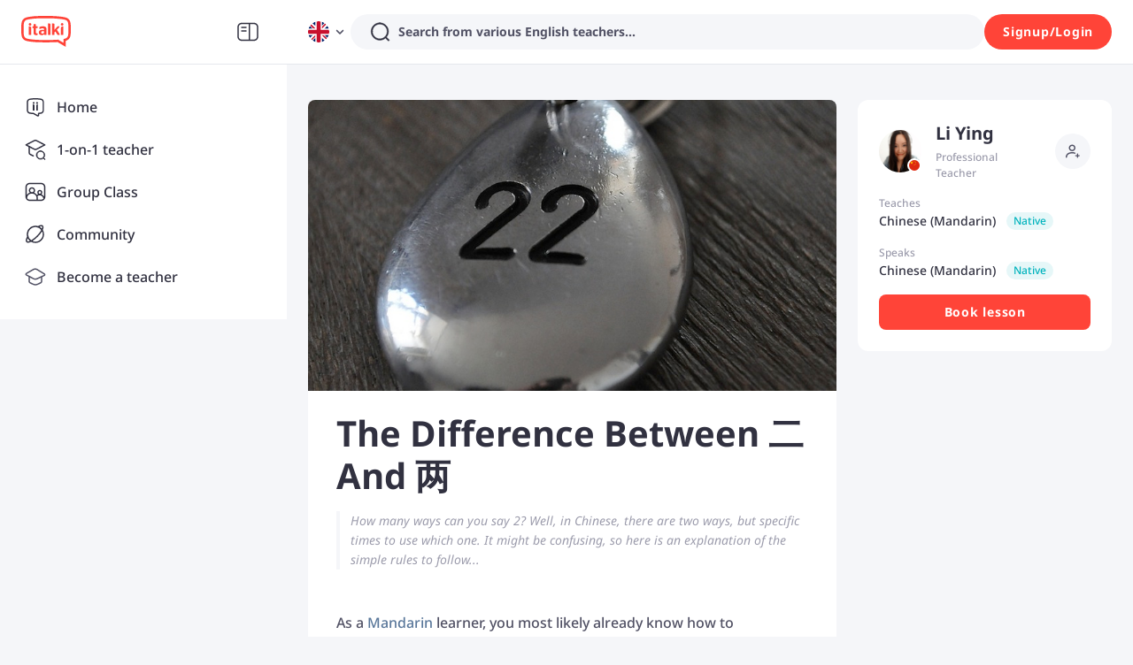

--- FILE ---
content_type: text/javascript
request_url: https://scdn.italki.com/ng/_next/static/chunks/93238-9a3f7d6a9b28baea.js
body_size: 3809
content:
"use strict";(self.webpackChunk_N_E=self.webpackChunk_N_E||[]).push([[93238],{93238:function(e,a,t){t.d(a,{Z:function(){return v}});var n=t(52322),r=t(2784),l=t(16590),o=t(5632),i=t(18950),c=t(54363),s=t(85786),u=t(34126),g=t(10550),p=t(34160),d=t(68344),h=t(5722),f=t(19450),L=t(83688),E=t(33882),m=function(){let{locale:e="en"}=(0,o.useRouter)();return{generateTeachersLinkByLang:function(a){let t;return"default"===(t=e)&&(t="en"),(0,E.O7)("/teachers/".concat(a),t)}}},_=t(59165),A=t(8401),w=t(25237),k=t.n(w),S=t(67890);let N=k()(()=>t.e(96126).then(t.bind(t,96126)),{loadableGenerated:{webpack:()=>[96126]}});var v=e=>{var a,t;let{isSimple:E}=e,{generateUniformLinkByLang:w,generateUniformLinkWhenLocaleChange:k}=(0,L.ZP)(),{generateTeachersLinkByLang:v}=m(),{state:P,dispatch:O}=(0,r.useContext)(p.ZP),C=((0,A.dD)(),(0,_.Z)()),{locale:y}=(0,o.useRouter)(),Z=P.country||"",G="USD";for(let e=0;e<g.NX.length;e++)if(-1!==g.NX[e].country.indexOf(Z.toUpperCase())){G=g.NX[e].value;break}let{i18n:U}=(0,c.$)(),T=(0,d.parseCookies)(),R="ja"===U.language,[I,F]=(0,r.useState)((null===(a=P.user)||void 0===a?void 0:a.currency)||P.currency||T["kp.currency"]||G),[b,j]=(0,r.useState)(),x="pt"===U.language,D=[{code:"SEO163",t:"English teachers",href:v("english")},{code:"SEO164",t:"Spanish teachers",href:v("spanish")},{code:"SEO165",t:"French teachers",href:v("french")},{code:"SEO166",t:"Japanese teachers",href:v("japanese")},{code:"SEO167",t:"German teachers",href:v("german")},{code:"SEO168",t:"Chinese teachers",href:v("chinese")},{code:"SEO169",t:"Korean teachers",href:v("korean")},{code:"SEO170",t:"Italian teachers",href:v("italian")},{code:"SEO171",t:"Russian teachers",href:v("russian")},{code:"SEO172",t:"Portuguese teachers",href:v("portuguese")},{code:"SEO173",t:"Arabic teachers",href:v("arabic")},{code:"SEO174",t:"Hindi teachers",href:v("hindi")},{code:"SEO175",t:"All teachers",href:(0,f.ZP)({page:"TEACHERS_SEO"})}],B=[{code:"SEO176",t:"Learn English",href:x?(0,f.ZP)({page:"LEARN_LANGUAGE_ONLINE",params:{language:"english"}}):w("english")},{code:"SEO177",t:"Learn Spanish",href:x?(0,f.ZP)({page:"LEARN_LANGUAGE_ONLINE",params:{language:"spanish"}}):w("spanish")},{code:"SEO179",t:"Learn Japanese",href:x?(0,f.ZP)({page:"LEARN_LANGUAGE_ONLINE",params:{language:"japanese"}}):w("japanese")},{code:"SEO178",t:"Learn French",href:x?(0,f.ZP)({page:"LEARN_LANGUAGE_ONLINE",params:{language:"french"}}):w("french")},{code:"SEO180",t:"Learn German",href:x?(0,f.ZP)({page:"LEARN_LANGUAGE_ONLINE",params:{language:"german"}}):w("german")},{code:"SEO181",t:"Learn Chinese",href:R?"https://www.italki.com/ja/learn/chinese":(0,f.ZP)({page:"LEARN_LANGUAGE_ONLINE",params:{language:"chinese"}})},{code:"SEO182",t:"Learn Korean",href:R?"https://www.italki.com/ja/learn/korean":(0,f.ZP)({page:"LEARN_LANGUAGE_ONLINE",params:{language:"korean"}})},{code:"SEO183",t:"Learn Italian",href:R?"https://www.italki.com/ja/learn/italian":(0,f.ZP)({page:"LEARN_LANGUAGE_ONLINE",params:{language:"italian"}})},{code:"SEO184",t:"Learn Russian",href:R?"https://www.italki.com/ja/learn/russian":(0,f.ZP)({page:"LEARN_LANGUAGE_ONLINE",params:{language:"russian"}})},{code:"SEO185",t:"Learn Portuguese",href:R?"https://www.italki.com/ja/learn/portuguese":(0,f.ZP)({page:"LEARN_LANGUAGE_ONLINE",params:{language:"portuguese"}})},{code:"SEO186",t:"Learn Arabic",href:R?"https://www.italki.com/ja/learn/arabic":(0,f.ZP)({page:"LEARN_LANGUAGE_ONLINE",params:{language:"arabic"}})},{code:"SEO187",t:"Learn Hindi",href:R?"https://www.italki.com/ja/learn/hindi":(0,f.ZP)({page:"LEARN_LANGUAGE_ONLINE",params:{language:"hindi"}})},...R?[{code:"SEO188",t:"Learn Dutch",href:"https://www.italki.com/ja/learn/dutch"}]:[]],H=[{code:"NV13",t:"Become a teacher",href:(0,f.ZP)({teacherSite:!0,page:"TEACH_APPLICATION"}),onClick:()=>{i.Z.track("click_become_teacher",{location:"footer"})}},{code:"FT2",t:"teachingList Code of Conduct",href:(0,f.ZP)({page:"SSO",query:{return_to:"https://support.italki.com/hc/en-us/articles/215325898-italki-Teacher-Policies-Teacher-Code-of-Conduct"}})}],M=[{code:"C0543",t:"FAQ",href:"https://support.italki.com"},{code:"italki Blog",t:"italki Blog",href:["ja","de","fr","es","it","pt","nl","pl","ru"].indexOf(null!=y?y:"")>-1?"https://www.italki.com/".concat(y,"/blog"):"https://www.italki.com/en/blog"},{code:"MHP057",t:"Download App",href:(0,f.ZP)({page:"APP"})}],Y=[{code:"FT33",t:"About",href:"https://company.italki.com"},{code:"FT4",t:"Careers",href:"https://company.italki.com/careers"},{code:"FT20",t:"Press",href:"https://company.italki.com/newsroom"},{code:"FT18",t:"Support",href:(0,f.ZP)({page:"SSO",query:{return_to:"https://support.italki.com/"}})},{code:"FT17",t:"Legal",href:(0,f.ZP)({page:"TOS"})},{code:"CO57",t:"Privacy",href:(0,f.ZP)({page:"PRIVACY"})},{code:"FT5",t:"Contact",href:"https://company.italki.com/contact"}],q=[{code:"ML327",t:"1-on-1 lessons",href:(0,f.ZP)({page:"DEFAULT_TEACHERS"})},{code:"CGC005",t:"Group class",href:(0,f.ZP)({page:"GROUP_CLASS_LANG",params:{lang:C}})}],J=((0,f.ZP)({page:"LANGUAGE_ASSESSMENT"}),(0,f.ZP)({page:"LANGUAGE_CHALLENGE_2025"}),[{code:"ILA006",t:"italki Language Test",href:(0,f.ZP)({page:"LANGUAGE_ASSESSMENT"})},{code:"FT16",t:"italki Language Challenge",href:(0,f.ZP)({page:"LANGUAGE_CHALLENGE_2025"})},{code:"UXD038",t:"italki Podcasts",href:(0,f.ZP)({page:"PODCASTS"})},{code:"UXD039",t:"italki Quiz",href:(0,f.ZP)({page:"QUIZ"})},{code:"UXD005",t:"italki Community",href:(0,f.ZP)({page:"COMMUNITY_FOR_YOU"})}]),X=[{code:"NV9",t:"Refer a Friend",href:(0,f.ZP)({page:"REFERRAL"})},{code:"FT10",t:"Buy a Gift Card",href:(0,f.ZP)({page:"GIFTCARDS"})},{code:"KP544",t:"italki Business",href:(0,f.ZP)({page:"BUSINESS"})},{code:"FT3",t:"Affiliate Program",href:(0,f.ZP)({page:"AFFILIATES"}),dataCy:"ft-affiliate"},{code:"AF202",t:"Partnership Program",href:(0,f.ZP)({page:"PARTNERSHIPS"})}];(0,f.ZP)({page:"REFERRAL"}),(0,f.ZP)({page:"GIFTCARDS"}),(0,f.ZP)({page:"BUSINESS",origin:"https://www.italki.com"}),(0,f.ZP)({page:"PARTNERSHIPS"}),(0,r.useEffect)(()=>{z()},[]);let z=(0,r.useCallback)(async()=>{try{var e,a;let t;let n=null===(a=window)||void 0===a?void 0:null===(e=a.sessionStorage)||void 0===e?void 0:e.getItem("kp.AppDownloadUrl");if(n&&"undefined"!==n)t=JSON.parse(n||"");else{let{data:e}=await (0,s.default)({url:"/v2/app/appreleasehis"});window.sessionStorage.setItem("kp.AppDownloadUrl",JSON.stringify(null==e?void 0:e.data)),t=null==e?void 0:e.data}j(t)}catch(e){Log.error("err---",e)}},[]),{iosUrl:K,androidUrl:Q}=(0,r.useMemo)(()=>{let e=u.parseUrl((null==b?void 0:b.ios_app_url)||"https://itunes.apple.com/us/app/italki/id1140000003").url,a="en"!==U.language?{...u.parseUrl((null==b?void 0:b.ios_app_url)||"").query,hl:U.language}:u.parseUrl((null==b?void 0:b.ios_app_url)||"").query,t=u.parseUrl((null==b?void 0:b.android_app_url)||"https://play.google.com/store/apps/details?id=com.italki.app").url,n="en"!==U.language?{...u.parseUrl((null==b?void 0:b.android_app_url)||"").query,hl:U.language}:u.parseUrl((null==b?void 0:b.android_app_url)||"").query;return a&&(e+="?".concat(u.stringify(a))),n&&(t+="?".concat(u.stringify(n))),{iosUrl:e,androidUrl:t}},[b]),V=async e=>{let a=(0,d.parseCookies)()["kp.token"];if(i.Z.track("change_navigation_display_language",{from_language:U.language,to_language:e}),a)(0,s.default)({method:"POST",url:"/v2/me/setting",data:{general_modify_other:{locale:e.toLocaleLowerCase()}}}).then(async()=>{(0,d.setCookie)(null,"hl",e.toLocaleLowerCase(),{maxAge:31104e3,path:"/",domain:".italki.com",sameSite:"lax",secure:!0});let a=await k(e.toLocaleLowerCase());window.location.href=window.location.origin+a});else{(0,d.setCookie)(null,"hl",e.toLocaleLowerCase(),{maxAge:31104e3,path:"/",domain:".italki.com",sameSite:"lax",secure:!0});let a=await k(e.toLocaleLowerCase());window.location.href=window.location.origin+a}},W=()=>{i.Z.track("click_trustpilot_review")};return(0,n.jsx)(l.$,{direction:"ar"===U.language?"rtl":"ltr",isDark:!1,isCN:!1,hl:U.language,isSimple:E,showMenu:!0,iosUrl:K,androidUrl:Q,defaultCurrency:(null===(t=P.user)||void 0===t?void 0:t.currency)||P.currency||T["kp.currency"]||G,onCurrencyChange:e=>{var a;(null===(a=P.user)||void 0===a?void 0:a.currency)&&(0,s.default)({method:"POST",url:"/v2/me/setting",data:{general_modify_other:{currency:e}}}),O({type:"updateUserCurrency",currency:e}),(0,d.setCookie)(null,"kp.currency",e,{maxAge:31104e3,path:"/",domain:(0,h.Z)(),sameSite:"lax",secure:!0}),F(e),i.Z.track("change_navigation_currency",{from_currency:I,to_currency:e})},onLanguageChange:V,clickCurrencyChange:e=>{e&&i.Z.track("click_navigation_currency",{current_currency:I})},clickLanguageChange:e=>{e&&i.Z.track("click_navigation_display_language",{current_language:U.language})},languageTeachersList:D,learnLanguagesList:B,teachingList:H,moreList:M,lessonList:q,linksList:Y,resourceList:J,promotionsList:X,renderTrustpilot:()=>(0,n.jsx)(N,{render:e=>(0,n.jsx)("div",{className:"trustpilot-widget","data-locale":e.locale,"data-template-id":"53aa8807dec7e10d38f59f32","data-businessunit-id":"54b4878b0000ff00057caf0c","data-style-height":"90px","data-style-width":"120px","data-theme":"light",style:{height:90,width:120},onClick:W,children:(0,n.jsx)("a",{href:e.link,target:"_blank",rel:"noopener noreferrer nofollow"})})}),cnBadge:(0,n.jsx)("img",{alt:"",src:(0,S.A)("/static/image/footer-beian.png"),className:"w-3 me-1"}),currentYear:new Date(P.now).getUTCFullYear()>2e3?new Date(P.now).getUTCFullYear():new Date().getFullYear()})}},59165:function(e,a,t){var n=t(2784),r=t(34160);a.Z=(e,a)=>{let[t,l]=(0,n.useState)(a?"":"english"),{state:o}=(0,n.useContext)(r.ZP),i=()=>{let t=["english","spanish","french","japanese","german","chinese","italian","corean","portuguese","russian"],n=["A1","A2","B1","B2","C1","C2"],{user:r,language_list:l}=o||{},i=a?"":t[0];if(e)i=e;else if(r&&t.includes(null==r?void 0:r.learning_language))i=null==r?void 0:r.learning_language;else for(let e=0;e<t.length;e++){let a=t[e];if(l&&l.filter(e=>(null==e?void 0:e.is_learning)&&(null==e?void 0:e.language)===a).length>0){i=a;break}}let c=0,s="";if(l){for(let e=0;e<l.length;e++){let a=l[e];a.language===i&&(c=a.level)}0===c||7===c?s="":0!=--c?(s="?levels[0]="+n[c-1]+"&levels[1]="+n[c],c<n.length-1&&(s=s+"&levels[2]="+n[c+1])):s="?levels[0]="+n[c]+"&levels[1]="+n[c+1]}return i};return(0,n.useEffect)(()=>{l(i())},[]),t}},83688:function(e,a,t){var n=t(5632),r=t(19450),l=t(18169),o=t(33882);let i=o.pO.teachers,c=o.pO.learn;function s(e){return Object.keys(c).indexOf(e)>-1?e:"en"}a.ZP=function(){let{locale:e="en"}=(0,n.useRouter)();function a(){var e;let a=null===(e=window.location.pathname.split("/"))||void 0===e?void 0:e[2];return Object.values(c).includes(a)}return{generateUniformLinkByLang:function(a){var t;return t=s(t=e),(0,r.ZP)({page:c[t].toLocaleUpperCase(),params:{lang:o.TA[o._J[a]][t]}})},generateUniformLinkWhenLocaleChange:async function(e){var t,n,r;let u=window.location.pathname,g=window.location.search,p=a(),d=function(){var e;let a=null===(e=window.location.pathname.split("/"))||void 0===e?void 0:e[2];return Object.values(i).includes(a)}(),h=["",...u.split("/").slice(2)].join("/");if(p){let a=null===(t=u.split("/"))||void 0===t?void 0:t[3];return"".concat((r=s(r=e),"/".concat(r,"/").concat(c[r],"/").concat(o.TA[o._J[a]][r]))).concat(g)}if(!d)return"/".concat(e).concat(h).concat(g);{let a=u.split("/"),t=(null==a?void 0:a[2])+"/"+(null==a?void 0:a[3])+"/",{cmsData:r}=await (0,l.Z)({url:t,locale:null==a?void 0:a[1]});if(r){let a=null==r?void 0:null===(n=r.translations)||void 0===n?void 0:n[e],o=a?"/".concat(null==a?void 0:a.post_type_localizated,"/").concat(null==a?void 0:a.post_name,"/"):t,{cmsData:i}=await (0,l.Z)({url:o,locale:e});return i?"/".concat(e,"/").concat(null==i?void 0:i.post_type_localizated,"/").concat(null==i?void 0:i.post_name).concat(g):"/".concat(e,"/").concat(null==r?void 0:r.post_type,"/").concat(null==r?void 0:r.language_filter).concat(g)}return"/".concat(e,"/").concat(t).concat(g)}},generateLinkWhenLocaleChange:function(e){let t=window.location.pathname,n=a(),r=["",...t.split("/").slice(2)].join("/");if(!n)return"/".concat(e).concat(r);{var l;let a=null===(l=t.split("/"))||void 0===l?void 0:l[2];return(0,o.O7)("/teachers/".concat(a),e)}},isLearnLink:a}}}}]);
//# sourceMappingURL=93238-9a3f7d6a9b28baea.js.map

--- FILE ---
content_type: text/javascript
request_url: https://scdn.italki.com/ng/_next/static/chunks/webpack-76e48d584a91f707.js
body_size: 7377
content:
!function(){"use strict";var e,c,a,f,d,b,t,n,r,o,u,i,s={},l={};function h(e){var c=l[e];if(void 0!==c)return c.exports;var a=l[e]={id:e,loaded:!1,exports:{}},f=!0;try{s[e].call(a.exports,a,a.exports,h),f=!1}finally{f&&delete l[e]}return a.loaded=!0,a.exports}h.m=s,h.amdO={},e=[],h.O=function(c,a,f,d){if(a){d=d||0;for(var b=e.length;b>0&&e[b-1][2]>d;b--)e[b]=e[b-1];e[b]=[a,f,d];return}for(var t=1/0,b=0;b<e.length;b++){for(var a=e[b][0],f=e[b][1],d=e[b][2],n=!0,r=0;r<a.length;r++)t>=d&&Object.keys(h.O).every(function(e){return h.O[e](a[r])})?a.splice(r--,1):(n=!1,d<t&&(t=d));if(n){e.splice(b--,1);var o=f();void 0!==o&&(c=o)}}return c},h.n=function(e){var c=e&&e.__esModule?function(){return e.default}:function(){return e};return h.d(c,{a:c}),c},a=Object.getPrototypeOf?function(e){return Object.getPrototypeOf(e)}:function(e){return e.__proto__},h.t=function(e,f){if(1&f&&(e=this(e)),8&f||"object"==typeof e&&e&&(4&f&&e.__esModule||16&f&&"function"==typeof e.then))return e;var d=Object.create(null);h.r(d);var b={};c=c||[null,a({}),a([]),a(a)];for(var t=2&f&&e;"object"==typeof t&&!~c.indexOf(t);t=a(t))Object.getOwnPropertyNames(t).forEach(function(c){b[c]=function(){return e[c]}});return b.default=function(){return e},h.d(d,b),d},h.d=function(e,c){for(var a in c)h.o(c,a)&&!h.o(e,a)&&Object.defineProperty(e,a,{enumerable:!0,get:c[a]})},h.f={},h.e=function(e){return Promise.all(Object.keys(h.f).reduce(function(c,a){return h.f[a](e,c),c},[]))},h.u=function(e){return 17261===e?"static/chunks/"+e+"-5c7712fb34994cdb.js":10010===e?"static/chunks/"+e+"-24561a7235c7ad46.js":16590===e?"static/chunks/"+e+"-aaf7c01eaa08e059.js":93238===e?"static/chunks/"+e+"-9a3f7d6a9b28baea.js":89135===e?"static/chunks/6bc043e6-bc5e1c9d29311d42.js":31776===e?"static/chunks/"+e+"-de70cf06505307c9.js":26395===e?"static/chunks/"+e+"-b0fdfb9cff7d2149.js":92182===e?"static/chunks/2edb282b-827dbbda09d09a38.js":30446===e?"static/chunks/"+e+"-27246a6eeefd87bd.js":32592===e?"static/chunks/"+e+"-8b17bb95237baff8.js":72125===e?"static/chunks/"+e+"-12c9ead8f113a5df.js":19126===e?"static/chunks/"+e+"-abe92faac98f3c56.js":3304===e?"static/chunks/3304-e48ab80876d9d08c.js":81611===e?"static/chunks/"+e+"-5010e8103e247fa8.js":25181===e?"static/chunks/"+e+"-7f1b753885fedabf.js":81473===e?"static/chunks/"+e+"-e4778b4e0eba823f.js":43268===e?"static/chunks/"+e+"-5646603b1027013d.js":43848===e?"static/chunks/"+e+"-1970849e0b990068.js":66085===e?"static/chunks/"+e+"-b862ea3e5805ebb3.js":63616===e?"static/chunks/"+e+"-49d0d10eb4df2865.js":49093===e?"static/chunks/"+e+"-c0e9bba2077a21a2.js":24867===e?"static/chunks/"+e+"-251fd2cd85cfa41f.js":32983===e?"static/chunks/"+e+"-b1134bb58fe25885.js":87642===e?"static/chunks/94a7ad86-969182b1236fd16d.js":97680===e?"static/chunks/"+e+"-dc35142449fb2af7.js":23467===e?"static/chunks/"+e+"-b82e72e394c77d70.js":"static/chunks/"+(({9095:"FooterMenu",61873:"crypto-js",78087:"de921b3e",80947:"e999873e",91487:"a570723b"})[e]||e)+"."+({29:"611d3cc7e8d5f2ab",238:"fab34960a958d1c0",740:"bc1a5323509d99bc",1056:"79ea38a2bedabe0c",1415:"676fe60ba5a6d901",2285:"781df39aa3cc29a7",2631:"70c67a86be19afae",3290:"a7b8c7f59389684d",3622:"f2b3d16314aec376",3983:"88d064fa5bbd83da",4115:"67f6b5e90acff824",4322:"b00d26c5a9da3141",4399:"8cbe5afb0f95bb7c",4761:"901c16c5f97aab73",5305:"957316381e2681cd",5524:"dafd07d4049707bd",5561:"89688c78826af476",5707:"b19da1bc16e7ed76",5809:"139dda47419ffbd5",5847:"c377cd504daf3a94",6037:"9ab7280d6299826f",6206:"04e27ff9c8b7e5c5",6439:"6300cd845d2ad7c8",6883:"7cbf20ed82609173",7132:"0803f71d7b23d4db",7723:"39d107e4f1240571",8019:"525d48350cc03bee",8591:"a8b2ce40e085aa1d",8708:"f14f35f5424f29f2",8938:"e20533e548a6a364",9095:"59094e091f78d167",9214:"6e72c547c352830f",9371:"8e09f1453a0560fb",9497:"8114c6eb86a77c7d",10101:"f055195f4a1ffaa3",10626:"1dd9b6ad04b5c876",11427:"86e11fffdb33b2b2",12110:"08be9ddeacf53e9a",12612:"df1fee3dccf888be",13168:"61f82a947a54d24c",13210:"d39333c73d0aef7f",13230:"3269e51dc23c3d08",13489:"bc95a29af482e75b",14255:"8e4bcc0e92b5b10c",14300:"4af25aab16b7fe85",14746:"e7b3e69f24d03059",15268:"8655eb6ee7908405",15709:"de6c9a1a251162fe",16032:"10fcdb397b2a522f",16112:"d5148063e7ffdca6",16281:"c136cbec5ee9be80",16401:"aca48ca2b14428c5",16611:"bd5c3cd0ca29810e",16773:"0507b4253d22658c",16827:"ce90c67ee7c16b10",16894:"6494e8d8e2ce6289",16992:"4fc9077fccd139c5",17080:"b9de1f8fed885e9d",17891:"6a951a2842d29d08",17907:"89b5d48f4670568b",17996:"847ab291a0a0f00e",18135:"2af6f3534afb7b1a",18221:"cbafc2f6328f2d60",18360:"16bd5da69a5f1997",18712:"01fd45ea40a5952e",18967:"fa25c101485a4790",19214:"71fb69d955378ed0",19471:"48f3d3315f6547ec",19529:"9fc457128c4d86e8",20585:"759bff0292c22fbc",21148:"236d6ed8ab5723d7",21552:"d73549b9fb4b5e6f",21601:"6bede65e2ca3878a",21701:"eb82084a87d767ea",21752:"2b5469ab447f4610",21929:"aab5fb3a004d22ba",22582:"14fa24700159075e",22673:"b7c09c347a3a7f28",22717:"3f8f5eae1997ac33",22885:"1a87686bf61b3284",23008:"3dfb06b158bd5b37",23142:"0bcd7ea2021ffdb2",23240:"ebb7b36d38854a05",23273:"0b5e49080484e32b",23802:"946bea5136e40420",23994:"5bea01965db7d686",24096:"20048847d1980f56",24234:"917786015e57fb23",24377:"ccabd345e87bc093",24996:"e0089e9df1df7ec4",25128:"0eb6f96afa050755",25147:"faab88d136afc1d5",25263:"162834041fee0b47",25477:"1d115bff801fcca7",25545:"6c1dcd8c16a4aaa8",26151:"670b52c89d2d3f68",26155:"c07ba523cf0b32e5",26831:"c64b92b7503972b6",26852:"c2a435720ae3e247",26893:"52643b1037e6831d",27105:"04e4e3dfd15bfda4",27390:"aef3cb0fcd13c766",28305:"094966dffc10f741",28359:"47f8828b4f4561fe",28380:"3fce6445739f7190",28656:"f6e90c8242e97ed6",28688:"82091888ababbf63",29390:"6b0c3dfd08c0eb9b",29401:"335836b8171649fa",30044:"843f59436228e739",30465:"79ecb7b455635377",30814:"0f14b5ebc392365d",31471:"67d4eb7224c85347",31679:"090c237f86d0e445",31687:"7c94a608804789ec",31711:"c6bcb7cc951a4186",31791:"b3f5f173b5767dd3",31851:"ec74cf0f22924e7a",32116:"41cc542497c55feb",32170:"070c00268b609a9b",32315:"375c06eb2d195266",32791:"ad95006fe64fdd00",33167:"76570b0e94fc6063",33432:"a61905ccec478e46",33516:"08a71267b8e63ff9",33800:"797886cfb2865683",33997:"9c47fe1733472d58",34109:"61b0aaa1ca60a66a",34279:"a592c91fda3130f0",34306:"566a8252773b4d06",34401:"605f8107506dec91",35013:"a6f0c9798e0a6e78",35205:"e08b5110f7e16ef9",35575:"da60f430cf68cae6",35858:"efee4582454afdc8",36023:"09f95c06c602edc6",36322:"bf9932d77e134d14",37099:"559e13defa4f09d1",37175:"1c74632c30a63e66",37401:"5315175c09f1d40e",37985:"b0958bfcd095ecd9",38047:"a8d64d1f906b9ddc",38851:"2fdc3278f0f9aa2a",39001:"020aa7099340a7cb",39370:"d0f6be81e3cdf0ff",39451:"33e5ff6fcbd55ed2",39821:"1511bb6b7d69fbc4",39932:"2ce00544892e90cf",40003:"068311782d6208da",40246:"73c5c43ab563d6e2",40482:"86b30acb52e55b2a",40519:"7e413e3d9870fbce",41232:"e40ccbfc6311a27c",41337:"ce584073cc734fd6",41486:"9c1329526dfe6bd2",42804:"77f9b421ca8f7d42",43114:"aa2b3b295226df8f",43414:"4edc606265b8c887",43914:"bc4dfbc56c5d6a85",44077:"ba71e465f74fefa5",44232:"cc9875691cb7852d",44236:"d95da7051ce991bd",44739:"e640c9820d7a9117",44914:"750667707e9e9db2",45070:"2f818ea2a7340bf1",45134:"7cef61be34ffcce7",45321:"074bfff5587c9dfd",45373:"b9407b657f55ad5e",45554:"649ecef4115ce1cf",45606:"4479dba43651c5b3",45945:"096ae124b5717362",46906:"29519a075914924a",47071:"8e26f0c0c341734e",47774:"a9dde5c242dfb4ce",48036:"575b18e1c829fb05",48693:"124cefbcadc36d7a",49475:"61d0ea6ca77f9b5f",49504:"7007ae5b16229441",49706:"96eb0f96d5dddc9f",50222:"5750691a0ae62777",51559:"7a249642d65153b1",51640:"e7b9132e37870fc5",51655:"ac540e97c866c9d2",51814:"f0d334ab00f54ed1",51963:"67bf0945a68bc5e1",52110:"45d0990b07477e0a",52123:"b3a2b1b9f6ca294e",52138:"469e77129cc0b405",52388:"fa0242350ac5caee",52715:"65c6f81a3ac408ef",52720:"596b0c8b09e16662",53195:"ce0ac1eafccd1907",53393:"82b5462f633ada89",53684:"0df12ae19e8f2194",53942:"25da3c7155ea8735",54373:"34347d094e1d7e0d",55554:"48b24b2a5e1df243",55614:"d9a31ded88220566",55712:"db2358985c3add57",55722:"875254aa7aa26ec4",55810:"79702e57338246a0",56072:"b6417a83b8cd7b03",56389:"e3a8da488b1fcff8",57158:"3b674e8768d2e705",57297:"064f254ed71f365a",57987:"d0bb331db57ff310",58296:"286bbe234b71590e",58351:"cd119c998a0271e4",58447:"3d1942f048d9f808",58491:"7ddb7dd79af80ff7",59123:"e4dc0810c124e979",59351:"1ad95b9742e90779",59484:"f7960d5392da7806",60153:"e643205d7a960d1a",60341:"5de9c2e17589eefd",60709:"45d63df3789bd93a",60855:"71ca00cdf5f525ab",60977:"4e7685483d4b200f",61004:"c48bdff5b1ddc41d",61222:"19d7b182a2350c08",61798:"b2d7d54bcae877ce",61873:"ba7e3dd874ac009a",62130:"7a149690a762d35c",62361:"767409d418466d30",62380:"d148bc45eb7f6060",62699:"7857084063626b8d",62815:"cc42fd171bf9dedd",62995:"022a58b3a5c76bbc",63345:"96804a7dd767b56a",63585:"81d1b7440c72de81",63633:"3fb5452e9adfdfa2",63680:"ce411ad1b28dbe41",63918:"00ad706204d9a5fa",64060:"360ec2145d7d3b53",64282:"7e783f651a39530e",64385:"f752f644d7a347c4",64421:"40f908adb5874781",64470:"2b5dc05d12763a74",64563:"4ed057256f9df797",65050:"158a14e5540de8be",65423:"1a5ae51a8a390f4d",66076:"3620e3619da41799",66905:"55f8b1534305068b",67034:"e1a4a1cadbad173b",67728:"5b5de4a4c2bb4cbf",67912:"12d0dc4afb90f7ef",68280:"f2fda1b31da13c52",68744:"f2cca88478c5d22a",68849:"0ba35057b7e8919c",69749:"3b0e0700c50e90bb",70062:"805df45eafb7cc2e",70380:"01ed771c64a6037a",70646:"17e1cd6fc9d62a13",70808:"f0a91f3553a335bc",70967:"ded17a406b12be29",71871:"fe3552dcbb9be952",72813:"e2fd79ec74f5a6c4",73743:"3a9eaf6adb59c4e1",74144:"0fd70018c9ca73fd",74649:"c564cee877bb627f",74746:"1b46958c9821247b",74848:"2e0ae48bf1c93deb",75316:"4b2ec0a7068d1ca8",76498:"bb794b7c54f93a64",76761:"47ec3c2becf87a31",77300:"9bf983fdafb8964b",77440:"2a0b3d91c4cbd12c",78078:"96a9eae304cf3f57",78087:"4ac41270c8cae6cc",78599:"746c1dd2ec374a51",79107:"742d41c0fe8711e5",79130:"f84acb32f917e6ff",79152:"7a282772f20fce28",79609:"a680f570de4d5592",79837:"99018fd7bc6fa04b",80182:"eba844f888b71d42",80398:"0d69822afa0fe9a9",80756:"ff65a72e011f2b6c",80809:"3d2a77fb24eff1b0",80947:"df9f97889479364b",81096:"57c668dc101723cd",81256:"2b16fc95b81cb921",81554:"63e1f637f9fe87b8",81894:"99757f2322f5c9b8",82224:"9bc163f45e38fe98",82667:"b3c9d3c6b38617c7",83836:"94c550687819dfa9",84987:"800b79d0ad91a03c",85190:"8a15bb6d13ba80dc",85426:"ac725db05c299a3d",86316:"782a1f259d7931a1",86352:"ecb6c4f76aa8aca9",86577:"916df58cd5c64e6c",86595:"7737f20f4843820d",86706:"03c8584f5d285b32",87316:"18e553dd9096c9b1",87798:"be089a25826dfb53",87852:"fef0ff30d8cf2c99",87959:"67630341e1525cb0",88151:"3b1d47a8679f1c3b",88585:"eb72d0f9b228d31d",88723:"812776039e4e2d2c",88745:"522401ee083c13e9",88898:"ae0d23ccba1f1a18",89193:"ebe22484e0288147",89367:"20f70afd1003747d",89539:"8e00e8e2db374557",89935:"fb7f3a8b98668c6a",90004:"59a8888084033d6e",90196:"058314a2f8b657c6",91003:"8d3c520137c00b5c",91115:"4a340aa355c86581",91292:"c5f63320c14f87d7",91340:"e91a6a5e37077b8e",91487:"86a8fbf764eeba2a",93909:"1e2b23ce09441903",93922:"c84a0e5a2ef584fa",93996:"5572513f8e208cbe",94513:"368622d0535b6d3c",94676:"87ef367e29b14533",94882:"227326f7d522a811",94957:"141dacb65b9d0b7a",95e3:"214f7d16a5b581ae",95217:"5a924d86f2328da5",95325:"cddccef18e1d7450",95999:"a5a562ae9cb30f71",96126:"6aa0af903ed41743",96244:"f266dd6f8359c2a9",96322:"0a88bde15207ac38",96430:"82591d2cab60e227",97204:"066bc30d3590dbaa",97456:"e83e87169bde9300",98020:"48fb6da855cf415f",98277:"78ac4e76ffa53bbe",98299:"5a5b49f13db4004f",98386:"7e440c0b69117345",98932:"492abbdb91ae9695",99057:"902592137732b7bb",99083:"e9881e77e01b9157",99141:"821ce919dc46fe9b",99470:"ab0eac282e19962d",99796:"682a2d3d8bd9e50a"})[e]+".js"},h.miniCssF=function(e){return"static/css/"+({21701:"e2c102daa00d1179",24377:"31c34e295ffa4b96",34279:"0b26acdf7abe7900",36322:"9e5999f7c5333676",39001:"fd0d695700951b3c",60977:"b0f24d0a38ffb3c6",63633:"3566caa814d0c569",79152:"6e7a9f491a82ba36",86706:"cccf36c134df99c2",88745:"046bc9d5a934ba2c",95217:"6b9a675ff745ffbb",96322:"410d481baf874663",99057:"94deb3f0b7e5f424",99796:"6260f9429cd76599"})[e]+".css"},h.g=function(){if("object"==typeof globalThis)return globalThis;try{return this||Function("return this")()}catch(e){if("object"==typeof window)return window}}(),h.o=function(e,c){return Object.prototype.hasOwnProperty.call(e,c)},f={},d="_N_E:",h.l=function(e,c,a,b){if(f[e]){f[e].push(c);return}if(void 0!==a)for(var t,n,r=document.getElementsByTagName("script"),o=0;o<r.length;o++){var u=r[o];if(u.getAttribute("src")==e||u.getAttribute("data-webpack")==d+a){t=u;break}}t||(n=!0,(t=document.createElement("script")).charset="utf-8",t.timeout=120,h.nc&&t.setAttribute("nonce",h.nc),t.setAttribute("data-webpack",d+a),t.src=h.tu(e)),f[e]=[c];var i=function(c,a){t.onerror=t.onload=null,clearTimeout(s);var d=f[e];if(delete f[e],t.parentNode&&t.parentNode.removeChild(t),d&&d.forEach(function(e){return e(a)}),c)return c(a)},s=setTimeout(i.bind(null,void 0,{type:"timeout",target:t}),12e4);t.onerror=i.bind(null,t.onerror),t.onload=i.bind(null,t.onload),n&&document.head.appendChild(t)},h.r=function(e){"undefined"!=typeof Symbol&&Symbol.toStringTag&&Object.defineProperty(e,Symbol.toStringTag,{value:"Module"}),Object.defineProperty(e,"__esModule",{value:!0})},h.nmd=function(e){return e.paths=[],e.children||(e.children=[]),e},h.tt=function(){return void 0===b&&(b={createScriptURL:function(e){return e}},"undefined"!=typeof trustedTypes&&trustedTypes.createPolicy&&(b=trustedTypes.createPolicy("nextjs#bundler",b))),b},h.tu=function(e){return h.tt().createScriptURL(e)},h.p="https://scdn.italki.com/ng/_next/",t=function(e,c,a,f){var d=document.createElement("link");return d.rel="stylesheet",d.type="text/css",d.onerror=d.onload=function(b){if(d.onerror=d.onload=null,"load"===b.type)a();else{var t=b&&("load"===b.type?"missing":b.type),n=b&&b.target&&b.target.href||c,r=Error("Loading CSS chunk "+e+" failed.\n("+n+")");r.code="CSS_CHUNK_LOAD_FAILED",r.type=t,r.request=n,d.parentNode.removeChild(d),f(r)}},d.href=c,document.head.appendChild(d),d},n=function(e,c){for(var a=document.getElementsByTagName("link"),f=0;f<a.length;f++){var d=a[f],b=d.getAttribute("data-href")||d.getAttribute("href");if("stylesheet"===d.rel&&(b===e||b===c))return d}for(var t=document.getElementsByTagName("style"),f=0;f<t.length;f++){var d=t[f],b=d.getAttribute("data-href");if(b===e||b===c)return d}},r={62272:0},h.f.miniCss=function(e,c){r[e]?c.push(r[e]):0!==r[e]&&({21701:1,24377:1,34279:1,36322:1,39001:1,60977:1,63633:1,79152:1,86706:1,88745:1,95217:1,96322:1,99057:1,99796:1})[e]&&c.push(r[e]=new Promise(function(c,a){var f=h.miniCssF(e),d=h.p+f;if(n(f,d))return c();t(e,d,c,a)}).then(function(){r[e]=0},function(c){throw delete r[e],c}))},o={62272:0},h.f.j=function(e,c){var a=h.o(o,e)?o[e]:void 0;if(0!==a){if(a)c.push(a[2]);else if(/^(3(4279|6322|9001)|6(0977|2272|3633)|9(5217|6322|9057|9796)|21701|24377|79152|86706|88745)$/.test(e))o[e]=0;else{var f=new Promise(function(c,f){a=o[e]=[c,f]});c.push(a[2]=f);var d=h.p+h.u(e),b=Error();h.l(d,function(c){if(h.o(o,e)&&(0!==(a=o[e])&&(o[e]=void 0),a)){var f=c&&("load"===c.type?"missing":c.type),d=c&&c.target&&c.target.src;b.message="Loading chunk "+e+" failed.\n("+f+": "+d+")",b.name="ChunkLoadError",b.type=f,b.request=d,a[1](b)}},"chunk-"+e,e)}}},h.O.j=function(e){return 0===o[e]},u=function(e,c){var a,f,d=c[0],b=c[1],t=c[2],n=0;if(d.some(function(e){return 0!==o[e]})){for(a in b)h.o(b,a)&&(h.m[a]=b[a]);if(t)var r=t(h)}for(e&&e(c);n<d.length;n++)f=d[n],h.o(o,f)&&o[f]&&o[f][0](),o[f]=0;return h.O(r)},(i=self.webpackChunk_N_E=self.webpackChunk_N_E||[]).forEach(u.bind(null,0)),i.push=u.bind(null,i.push.bind(i))}();
//# sourceMappingURL=webpack-76e48d584a91f707.js.map

--- FILE ---
content_type: text/javascript
request_url: https://scdn.italki.com/ng/_next/static/chunks/pages/article/%5B...aid%5D-2434e5ff10519b70.js
body_size: 9732
content:
(self.webpackChunk_N_E=self.webpackChunk_N_E||[]).push([[64038,97204,99796],{2160:function(e,t,l){(window.__NEXT_P=window.__NEXT_P||[]).push(["/article/[...aid]",function(){return l(60535)}])},90273:function(e,t,l){"use strict";l.d(t,{Z:function(){return d}});var i=l(52322),n=l(47346),a=l(87014);l(2784);var s=l(75455),r=l(19450);function d(e){let{language:t}=e,{t:l}=(0,a.$)();return(0,i.jsx)("div",{className:"mb-4 md:mb-6 md:rounded md:shadow-panel overflow-hidden bg-white",children:(0,i.jsxs)("div",{className:"pt-6 md:pt-10 px-6 md:px-24 flex justify-between items-center",children:[(0,i.jsxs)("div",{className:"px-6 md:pb-10 flex flex-col justify-center items-center md:block",children:[(0,i.jsx)("p",{className:"h4 mb-4 text-center md:text-left",children:l("CM283","Become fluent in {0}",{0:l(t)})}),(0,i.jsx)("p",{className:"small-secondary text-gray3 mb-6 text-center md:text-left",children:l("MHP051","italki’s all about providing a comprehensive language learning experience. We’re passionate about giving everyone the opportunity to learn in the most personalized and authentic way possible.")}),(0,i.jsx)(n.zx,{type:"secondary",onClick:()=>{let e=(0,r.ZP)({page:"TEACHERS",params:{lang:"more"===t?"english":t}});window.location.href=e},children:(0,i.jsx)("a",{href:(0,r.ZP)({page:"TEACHERS",params:{lang:"more"===t?"english":t}}),onClick:function(e){null==e||e.preventDefault()},children:l("CM284","Find online teacher")})}),(0,i.jsx)("img",{className:"md:hidden mt-6",style:{width:187,height:156},src:(0,s.formatImageSrc)("/static/image/article/article_guidance.svg"),alt:""})]}),(0,i.jsx)("img",{className:"hidden md:block ml-30",style:{width:256,height:220},src:(0,s.formatImageSrc)("/static/image/article/article_guidance.svg"),alt:""})]})})}},97204:function(e,t,l){"use strict";l.r(t);var i=l(52322),n=l(2784),a=l(75455),s=l(94037),r=l(87014),d=l(64609),o=l(19450);t.default=e=>{let{statusCode:t,permission:l=!1}=e,{t:c}=(0,r.$)(),{isLogin:m,showLogin:u}=(0,d.aC)(),h=(0,o.ZP)({page:"HOMEPAGE"}),x=(0,o.ZP)({page:"TEACHERS",params:{lang:"english"}}),p=(0,o.ZP)({page:"APP"});return n.useEffect(()=>{l&&!m&&setTimeout(()=>u("signin"),1e3)},[]),(0,i.jsxs)("div",{className:"pt-6",children:[(0,i.jsx)(s.Z,{title:c("C5003"),description:c("C0211"),url:"https://www.italki.com/community/for-you"}),(0,i.jsxs)("div",{className:" flex flex-col md:flex-row lg:flex-row m-auto pl-4 pr-4 md:pl-6 md:pr-6 lg:pl-6 lg:pr-6 w-full lg:w-body-desktop ",children:[(0,i.jsx)("div",{className:"flex-1",children:(0,i.jsx)("div",{className:"flex mt-0 lg:mt-16 md:mt-16 pt-0 lg:pt-8 md:pt-8 mb-0 lg:mb-16 md:mb-16 pb-0 lg:pb-8 md:pb-8 mr-2 lg:mr-8 md:mr-8 ml-2 lg:ml-8 md:ml-0 ",children:(0,i.jsx)(a.default,{className:"m-auto w-4/5 md:w-full lg:w-full",src:"/static/image/not_found_pic_svg.svg",alt:""})})}),(0,i.jsx)("div",{className:"w-6 h-6"}),(0,i.jsxs)("div",{className:"flex-1 flex flex-col pb-8 max-w-full mb-2 md:mb-16 lg:mb-16 mt-0 md:mt-16 lg:mt-16 pt-0 md:pt-4 lg:pt-4 items-center md:items-start lg:items-start ",children:[t&&(0,i.jsx)("div",{className:"font-light text-gray1 text-center text-status-code",children:t}),(0,i.jsx)("div",{className:"text-gray3 mt-2 text-base text-center md:text-left lg:text-left",children:c(l?"GC147":"OOP001")}),(0,i.jsx)("div",{className:"text-gray2 mt-8 text-base font-medium self-start",children:c("OOP002")}),(0,i.jsx)("div",{className:"self-start mt-4 text-base hover:underline md:mt-2 lg:mt-2",children:(0,i.jsx)("a",{target:"__blank",href:h,className:"text-gray2 hover:text-gray1",children:c("OOP003")})}),(0,i.jsx)("div",{className:"self-start mt-4 text-base hover:underline md:mt-2 lg:mt-2",children:(0,i.jsx)("a",{target:"__blank",href:h,className:"text-gray2 hover:text-gray1",children:c("OOP005")})}),(0,i.jsx)("div",{className:"self-start mt-4 text-base hover:underline md:mt-2 lg:mt-2",children:(0,i.jsx)("a",{target:"__blank",href:x,className:"text-gray2 hover:text-gray1",children:c("CO56")})}),(0,i.jsx)("div",{className:"self-start mt-4 text-base hover:underline md:mt-2 lg:mt-2",children:(0,i.jsx)("a",{target:"__blank",href:(0,o.ZP)({teacherSite:!0,page:"ALLOW_EMPTY"}),className:"text-gray2 hover:text-gray1",children:c("NV13")})}),(0,i.jsx)("div",{className:"self-start mt-4 text-base hover:underline md:mt-2 lg:mt-2",children:(0,i.jsx)("a",{target:"__blank",href:p,className:"text-gray2 hover:text-gray1",children:c("OOP004")})})]})]})]})}},79675:function(e,t,l){"use strict";l.d(t,{Z:function(){return j}});var i=l(52322),n=l(47346),a=l(43848),s=l(66352),r=l(5648),d=l.n(r),o=l(1573),c=l.n(o),m=l(2784),u=l(64609),h=l(85786),x=l(71212),p=l(87014),g=l(53690),v=l(8401),f=l(27633),_=l(68958),y=l(18950),j=e=>{let{type:t="post",relatedId:l,relatedContent:r,relatedKind:o,onResult:j,count:b=0}=e,{user:w,isLogin:N,showSignup:k}=(0,u.aC)(),C="EXERCISE"===o,{t:E}=(0,p.$)(),S=(0,v.dD)(),[M,T]=(0,m.useState)(""),[L,I]=(0,m.useState)(""),{states:A,upload:Z,result:P,clear:O}=(0,x.Z)({max:a.MAX_LEN,maxSize:a.MAX_SIZE}),[R,z]=(0,m.useState)(!1),[F,H]=(0,m.useState)(!1),{activeId:X,setActive:D}=(0,g.xe)(),{callApp:U}=(0,_.ZP)(),B=()=>U({schemePage:"article"===t?"article":"post",schemeParams:{id:l}});(0,m.useEffect)(()=>{X&&H(!1)},[X]);let G=A.length<a.MAX_LEN,Y=!!(d()(M).length||d()(L).length);A.length&&(Y="ok"===P);let q=(0,m.useMemo)(()=>()=>(0,i.jsx)("div",{className:"mr-2 flex items-center",style:{height:"44px"},children:(0,i.jsx)(n.qE,{size:32,src:null==w?void 0:w.avatar_file_name,userId:null==w?void 0:w.user_id,nickname:null==w?void 0:w.nickname})}),[N]),$=(0,m.useMemo)(()=>()=>A.length?(0,i.jsx)("div",{className:"flex flex-wrap image-item-wrapper mt-5",children:A.map(e=>(0,i.jsx)(s.Z,{type:"response",src:e.objectURL,state:e.state,onRemove:e.remove,onUpload:e.reUpload},e.objectURL))}):null,[A]);(0,m.useEffect)(()=>{r&&F&&C&&T(r)},[F,C,r]);let J=(0,m.useCallback)(e=>{if(S){var i,n;B(),null==e||null===(n=e.target)||void 0===n||null===(i=n.blur)||void 0===i||i.call(n)}else D(""),H(!0);let a=t;if(o)switch(o){case"POST":a="post";break;case"QUESTION":a="question";break;case"EXERCISE":a="exercise"}else"article"===t&&(a="article");a&&y.Z.track("click_galaxy_comment_keyin",{content_id:l,content_type:a,comment_count:b})},[t,l,S]),W=(0,m.useCallback)(e=>{T(e.target.value||"")},[]),Q=(0,m.useCallback)(()=>{T(""),I(""),O(),H(!1)},[]),V=()=>"EXERCISE"===o?E("CM064","Add a correction"):"QUESTION"===o?E("CM119","Add an answer"):E("MH114","Add a comment"),K=async()=>{if(R||!w)return;let e={content_id:l,comment_count:b,content_type:t,is_successful:1};try{z(!0);let i={content:c()(M),images:A.map(e=>({file_uri:e.origin,metadata:{height:e.height,width:e.width}})),postil:L},{data:a,error:s}=await (0,h.default)({method:"POST",url:"post"===t?"/v3/community/posts/".concat(l,"/responses"):"/v3/community/articles/".concat(l,"/responses"),data:i});if(s)throw e.is_successful=0,Error(E(s.text_code,s.text_code));if(null==a?void 0:a.id){let e={id:a.id,has_invited:a.has_invited,audios:[],author_id:w.user_id,comment_num:0,content_kind:"TEXT",create_at:new Date().toISOString(),delete_by:"",has_liked:!1,images:[],like_num:0,response_num:0,status:"OK",topic_ids:[],written_language:"",...i};j(e),n.yw.success(E("C0237","Submitted successfully")),Q()}}catch(t){e.is_successful=0,n.yw.error((null==t?void 0:t.message)||"Error")}finally{z(!1)}y.Z.track("comment_galaxy_content",e)};return N?(0,i.jsx)("div",{className:"px-4 md:px-8 py-4",children:(0,i.jsxs)("div",{className:"flex",children:[q(),(0,i.jsxs)("div",{className:"flex-1",children:[(0,i.jsx)(n.Input.TextArea,{value:M,rows:F?5:1,onFocus:J,placeholder:V(),onChange:W,maxLength:F?2e3:void 0,autoFocus:F}),C&&F?(0,i.jsx)(n.Input,{maxLength:2e3,value:L,onChange:e=>I(e.target.value),className:"mt-2",placeholder:E("CM122","Share your thoughts")}):null,$(),F?(0,i.jsxs)("div",{className:"flex items-center justify-between mt-2",children:[(0,i.jsx)(n.zx,{className:"mr-2",onClick:G?()=>Z():()=>n.yw.info(E("CM168","Maximum 9 images.")),size:"small",type:"outlined",shape:"circle",icon:(0,i.jsx)(f.default,{fill:G?void 0:"#E5E8ED"})}),(0,i.jsxs)("div",{className:"flex items-center",children:[(0,i.jsx)(n.zx,{className:"mr-2",onClick:Q,children:E("C0056","Cancel")}),(0,i.jsx)(n.zx,{type:"secondary",disabled:!Y,loading:R,onClick:K,children:E("C0045","Submit")})]})]}):null]})]})}):(0,i.jsx)("div",{className:"px-4 md:px-8 py-4",children:(0,i.jsxs)("div",{className:"flex",children:[q(),(0,i.jsx)("div",{className:"flex-1",children:(0,i.jsx)(n.Input,{placeholder:V(),onFocus:e=>{var t,l;k("galaxy_visitorcomment"),null==e||null===(l=e.target)||void 0===l||null===(t=l.blur)||void 0===t||t.call(l)},value:"",style:{height:"44px"}})})]})})}},60535:function(e,t,l){"use strict";l.r(t),l.d(t,{__N_SSP:function(){return es},articleResponseQuery:function(){return er},default:function(){return ed}});var i=l(52322),n=l(2784),a=l(25237),s=l.n(a),r=l(5632),d=l(87014),o=l(85786),c=l(23083),m=l(43982),u=l(47424),h=l(47346),x=l(24706),p=l(17263),g=l(12970),v=l(75455),f=l(26253),_=l(50460),y=l(89589),j=l(94037),b=l(97204),w=l(11944),N=l(31057),k=l(79260),C=l(79675),E=l(53690),S=l(18950),M=l(16393),T=l(64609),L=l(32983),I=l(223),A=l.n(I),Z=l(14953),P=l(93646),O=l(25840),R=l(19450),z=l(63123),F=l(12524),H=l.n(F),X=l(90273),D=l(29332),U=l(83880),B=l(19591);function G(e){let{article:t,className:l=""}=e,{t:a}=(0,d.$)(),{hero_image_uri:s,title:r,author_id:o,id:c}=t,{data:u}=(0,m.Z)({key:"/v3/community/user_cards/".concat(o),url:"/v3/community/user_cards/".concat(o)}),h=(0,n.useCallback)(()=>/^http/.test(s)?s:(0,y.e4)((0,y.vj)(s,"ratio_thumbnail")),[s]);return(0,i.jsxs)("div",{className:"rounded-2 flex justify-start items-center bg-white cursor-pointer ".concat(l),onClick:()=>{let e=(0,B.x)(c,r);(0,U.Z)(e)},children:[(0,i.jsx)(v.default,{className:"object-cover rounded-1 overflow-hidden text-center w-20 h-20 mr-3",src:h()}),(0,i.jsxs)("div",{className:" flex flex-1 flex-col justify-between h-20",children:[(0,i.jsx)("p",{className:"h6 truncate-2 break-all",children:r}),(0,i.jsx)("p",{className:"tiny-caption text-gray3 truncate-1 break-all",children:a("CM262","by {0}",{0:(null==u?void 0:u.nickname)||""})})]})]})}var Y=function(e){let{dataSource:t,isMobile:l}=e,{t:n}=(0,d.$)(),a=()=>{let e=(0,R.ZP)({page:"ARTICLE_LIST"});(0,U.Z)(e)};return t&&0!==t.length?l?(0,i.jsxs)("div",{className:"w-full bg-white overflow-hidden px-4 pt-4 mb-4",children:[(0,i.jsx)("div",{className:"h5 mb-4",children:n("CM285","New articles for you")}),(0,i.jsx)(h.X2,{gutter:[16,16],children:null==t?void 0:t.map((e,t)=>(0,i.jsxs)(h.JX,{span:24,children:[(0,i.jsx)(G,{article:e}),(0,i.jsx)(h.iz,{className:"m-0 mt-4"})]},t))}),(0,i.jsxs)("div",{className:"flex justify-center items-center py-3 cursor-pointer",onClick:a,children:[(0,i.jsx)("div",{className:"text-sm leading-5 font-bold text-gray2 mr-1",children:n("CM253","More articles")}),(0,i.jsx)(D.default,{})]})]}):(0,i.jsxs)("div",{className:"w-full mb-4 bg-transparent overflow-hidden",children:[(0,i.jsxs)("div",{className:"w-full flex justify-between items-center mb-4",children:[(0,i.jsx)("div",{className:"h5",children:n("CM285","New articles for you")}),(0,i.jsxs)("div",{className:"flex justify-center items-center py-1 cursor-pointer",onClick:a,children:[(0,i.jsx)("div",{className:"text-sm leading-5 font-bold text-gray2 mr-1",children:n("CM253","More articles")}),(0,i.jsx)(D.default,{})]})]}),(0,i.jsx)(h.X2,{gutter:[16,16],children:null==t?void 0:t.map((e,t)=>(0,i.jsx)(h.JX,{span:8,children:(0,i.jsx)(G,{article:e,className:"p-6"})},t))})]}):null},q=l(97729),$=l.n(q),J=l(54363),W=l(34160),Q=e=>{let{title:t,learningLanguage:l}=e,{t:a}=(0,J.$)(),{state:s}=(0,n.useContext)(W.ZP),r={},d=s.host||"https://www.italki.com",o={"@context":"https://schema.org","@type":"BreadcrumbList",itemListElement:[{"@type":"ListItem",position:1,name:a("M0114","Community"),item:(0,R.ZP)({page:"COMMUNITY_FOR_YOU",origin:d})},{"@type":"ListItem",position:2,name:a("CM286","{0} articles",{0:a(l)}),item:(0,R.ZP)({page:"ARTICLE_LIST",origin:d,query:{language:l}})},{"@type":"ListItem",position:3,name:t}]};return(0,i.jsxs)(i.Fragment,{children:[(0,i.jsx)($(),{children:(0,i.jsx)("script",{type:"application/ld+json",dangerouslySetInnerHTML:{__html:JSON.stringify(o)}})}),(0,i.jsxs)(h.aG,{className:"text-tiny md:text-sm",separator:">",children:[(0,i.jsx)(h.aG.Item,{children:(0,i.jsx)("a",{href:(0,R.ZP)({page:"HOMEPAGE"}),style:r,className:"small-secondary text-gray3",children:a("NTP001","Homepage")})}),(0,i.jsx)(h.aG.Item,{children:(0,i.jsx)("a",{href:(0,R.ZP)({page:"COMMUNITY_FOR_YOU"}),style:r,className:"small-secondary text-gray3",children:a("M0114","Community")})}),(0,i.jsx)(h.aG.Item,{children:(0,i.jsx)("a",{href:(0,R.ZP)({page:"ARTICLE_LIST",query:{lang:l}}),style:r,className:"small-secondary text-gray3",children:a("CM291","{0} Articles list",{0:a(l)})})}),(0,i.jsx)(h.aG.Item,{children:(0,i.jsx)("span",{className:"small-secondary text-gray3",children:t})})]})]})},V=l(87726),K=l(8401),ee=l(59717),et=l(49044),el=l(32906),ei=l(23446);let en=s()(()=>l.e(41232).then(l.bind(l,41232)),{loadableGenerated:{webpack:()=>[41232]},ssr:!1}),ea=s()(()=>l.e(23142).then(l.bind(l,23142)),{loadableGenerated:{webpack:()=>[23142]},ssr:!1});var es=!0;let er=async e=>{let{page:t=0,id:l}=e,{headers:i,data:n}=await (0,o.default)({url:"/v3/community/articles/".concat(l,"/responses"),params:{length:5,offset:5*t,sort_by:"hot"}});return{list:Array.isArray(n)?n:[],next:(0,o.checkHasNext)(i)}};var ed=function(e){var t,l,a;let s=(0,r.useRouter)(),{t:o}=(0,d.$)(),{isLogin:I}=(0,T.aC)(),{data:{recommendArticle:F,teacherSearchGuideLanguage:D,learningLanguage:U}}=e,B=(0,R.ZP)({page:"ARTICLE_LIST"}),{aid:G}=s.query,q=null==G?void 0:G[0],$=(0,et.Z)(q),J=(0,K.dD)(e.isMobile),{data:W,error:es,mutate:ed}=(0,m.Z)({initialData:e.data.article||void 0,key:"/v3/community/articles/".concat($),url:"/v3/community/articles/".concat($)}),eo=(null==es?void 0:null===(l=es.response)||void 0===l?void 0:null===(t=l.data)||void 0===t?void 0:t.code)==="no_found",ec=(0,y.zP)(null==W?void 0:W.title),em=encodeURIComponent((null==G?void 0:G[1])||""),eu="english";!I&&(null==W?void 0:W.learning_language)&&(null==W?void 0:null===(a=W.learning_language)||void 0===a?void 0:a.indexOf("*"))===-1&&(eu=W.learning_language);let eh=null==W?void 0:W.author_id,{data:ex={}}=(0,m.Z)({initialData:e.data.user||void 0,key:eh&&!eo?["/v3/community/user_cards/".concat(eh)]:null,url:"/v3/community/user_cards/".concat(eh)}),{openModal:ep}=(0,P.Wr)(),{list:eg,load:ev,init:ef,loading:e_,pageInfo:ey}=(0,c.Z)({onFetch:async e=>er({page:e,id:$}),onFetchEnd:()=>{},indexPage:0}),ej=(0,n.useCallback)(e=>{W&&ed({...W,...e},!1)},[W]),[eb,ew]=(0,n.useState)([]),[eN,ek]=(0,n.useState)([]),eC=(0,n.useMemo)(()=>((null==W?void 0:W.comment_num)||0)+((null==W?void 0:W.response_num)||0),[W]),eE=(0,n.useMemo)(()=>null==W?void 0:W.content.replace("<iframe",'<div class="iframe-wrap"><iframe').replace("</iframe>","</iframe></div>").replace(/<a/gi,'<a rel="nofollow"'),[null==W?void 0:W.content]),eS=e=>(null==e?void 0:e.startsWith("http"))?e:(0,y.e4)(e),eM=(0,n.useMemo)(()=>{let e=((null==W?void 0:W.abstract)||A()((null==W?void 0:W.content)||"",{whiteList:{},stripIgnoreTag:!0})||o("CM218","Let’s learn a language on italki")||"").replace(/\n/g," ").substr(0,200);return(0,L.Z)("article",{id:String(null==W?void 0:W.id),title:null==W?void 0:W.title,content:e,image:(null==W?void 0:W.hero_image_uri)?eS(null==W?void 0:W.hero_image_uri):""})},[W]),eT=(0,n.useCallback)(e=>{W&&ej({comment_num:W.comment_num+1}),ew([e,...eb])},[W,eb]);if((0,n.useEffect)(()=>{(async function(){q&&ef()})(),(0,u.Yn)(e=>{var t,l,i,n,a,s,r,d,o;let{id:c,value:m,attribution:u,rating:h}=e,{interactionTarget:x,interactionType:p,inputDelay:g,processingDuration:v,presentationDelay:f,processedEventEntries:_}=u,y={scripts:[],styleAndLayoutStart:0,...u.longAnimationFrameEntries[0]},j=null==y?void 0:null===(t=y.scripts)||void 0===t?void 0:t.sort((e,t)=>t.duration-e.duration)[0],b={scripts:[],styleAndLayoutStart:0,...u.longAnimationFrameEntries[u.longAnimationFrameEntries.length-1]},w=null==b?void 0:null===(l=b.scripts)||void 0===l?void 0:l.sort((e,t)=>t.duration-e.duration)[0],N={};if(j&&(N.firstLoafScript=j),w&&(N.lastLoafScript=w),b){let{startTime:e,duration:t,styleAndLayoutStart:l}=b;N.renderingStartTime=e,N.renderingDuration=t,N.renderingEndTime=e+t,N.renderingStyleAndLayoutStart=l,N.renderingStyleAndLayoutDuration=e+t-l}if(_.length>0){let e={metric_inp_value:m,metric_id:c,metric_inp_event_target:x,metric_inp_event_type:p,metric_inp_input_delay:g,metric_inp_processing_duration:v,metric_inp_presentation_delay:f,metric_inp_loaf_script_information:N,metric_inp_first_loaf_script_invokerType:null==N?void 0:null===(i=N.firstLoafScript)||void 0===i?void 0:i.invokerType,metric_inp_first_loaf_script_invoker:null==N?void 0:null===(n=N.firstLoafScript)||void 0===n?void 0:n.invoker,metric_inp_first_loaf_sourceurl:null==N?void 0:null===(a=N.firstLoafScript)||void 0===a?void 0:a.sourceURL,metric_inp_last_loaf_script_invokerType:null==N?void 0:null===(s=N.lastLoafScript)||void 0===s?void 0:s.invokerType,metric_inp_last_loaf_script_invoker:null==N?void 0:null===(r=N.lastLoafScript)||void 0===r?void 0:r.invoker,metric_inp_last_loaf_sourceurl:null==N?void 0:null===(d=N.lastLoafScript)||void 0===d?void 0:d.sourceURL,metric_inp_rendering_start_time:N.renderingStartTime,metric_inp_rendering_duration:N.renderingDuration,metric_inp_rendering_end_time:N.renderingEndTime,metric_inp_rendering_style_and_layout_start:N.renderingStyleAndLayoutStart,metric_inp_rendering_style_and_layout_duration:N.renderingStyleAndLayoutDuration};null===(o=window.dataLayer)||void 0===o||o.push({event:"INP",INP_Metrics:{...e,rating:h},_clear:!0})}})},[]),(0,n.useEffect)(()=>{var e,t;S.Z.track("view_galaxy_content_detail_page",{recommended_post_id_list:[],upvote_count:(null==W?void 0:W.like_num)||0,comment_count:(null!==(e=null==W?void 0:W.response_num)&&void 0!==e?e:0)+(null!==(t=null==W?void 0:W.comment_num)&&void 0!==t?t:0),content_id:null==W?void 0:W.id,content_type:"article",recommended_article_id_list:null==F?void 0:F.map(e=>e.id)})},[W,F]),(0,n.useEffect)(()=>{var e;let t=(null===(e=document.getElementById("article-body"))||void 0===e?void 0:e.children)||[];if(!(null==t?void 0:t.length))return;let l=[];for(let e=0;e<t.length-1;e++){let i=t[e],n=i.nodeName;if(["H2","H3"].includes(n)){let a=i.getAttribute("id")||"";a||(a="article_anchor_tree_".concat(e),i.setAttribute("id",a)),l.push({id:a,title:t[e].innerText,level:n.slice(-1)})}}ek(function(e){let t=[],l=null;return e.forEach(e=>{if(!l){t.push(e),l=e;return}e.level>l.level?(l.list=(null==l?void 0:l.list)||[],l.list.push(e)):(t.push(e),l=e)}),t}(l=l.filter(e=>e.title.trim()&&"\n"!==e.title)))},[W]),(0,n.useEffect)(()=>{var e;let t=(null===(e=document.getElementById("article-body"))||void 0===e?void 0:e.getElementsByTagName("a"))||[],l=["www.italki.com","www.italki.cn","teach.italki.com","classroom.italki.com","www.google.com","www.bing.com","cn.bing.com","www.baidu.com","docs.google.com","www.youtube.com","m.youtube.com","youtu.be","www.vimeo.com","vimeo.com","www.github.com"];for(let e=0;e<t.length;e++){let i=t[e],n=i.getAttribute("href"),a=!1;l.some(e=>-1!==n.indexOf(e)&&(a=!0,!0)),a?i.removeAttribute("rel"):i.setAttribute("rel","nofollow")}},[W]),(0,n.useEffect)(()=>{if(I&&J&&void 0!==$&&ep({route:(0,ee.getDeeplinkRouter)({page:"COMMUNITY_ARTICLE",query:{id:$}})}),ec&&ec!==em){let e=(0,R.ZP)({page:"ARTICLE_TITLE",params:{id:q||"",title:ec.toString()}});s.replace(e,void 0,{shallow:!0})}},[]),eo||ec&&em&&ec!==em)return(0,i.jsx)(b.default,{statusCode:404});if(!W)return null;let eL=()=>{window.location.hash="",window.location.hash="#response"},eI=()=>{var e;let t=(0,R.ZP)({page:"TEACHER",params:{id:(null==ex?void 0:null===(e=ex.id)||void 0===e?void 0:e.toString())||""}});s.replace(t)},eA=e=>(0,i.jsx)("div",{className:"flex regular-body flex-wrap gap-y-1 md:gap-y-0",children:e.map(e=>(0,i.jsxs)("div",{className:"flex mr-2 items-center",children:[(0,i.jsx)("span",{className:"small-secondary text-gray1",children:o(e.language)}),(0,i.jsx)(z.e,{className:"ml-3",level:e.level})]},e.language))});function eZ(e){null==e||e.preventDefault()}return(0,i.jsxs)("div",{className:"container",children:[(0,i.jsx)("a",{href:B,target:"_blank",className:"md:hidden",children:(0,i.jsxs)("div",{className:"bg-white text-lg py-3 px-3 border-b-gray flex justify-between",children:[o("CM050","Recommendations"),(0,i.jsx)(O.default,{fill:"#333333"})]})}),(()=>{let e=(null==W?void 0:W.title)?"".concat(null==W?void 0:W.title):o("CM218","Let’s learn a language on italki"),t=o("CM219","Meet, interact, and learn with native speakers and language learners from all over the world on italki!");return(0,i.jsx)(j.Z,{title:(null==W?void 0:W.title)?"italki - ".concat(null==W?void 0:W.title):void 0,description:null==W?void 0:W.abstract,share_title:e,share_description:t,author:null==ex?void 0:ex.nickname,image:W.hero_image_uri?eS(W.hero_image_uri):"".concat("https://scdn.italki.com/ng","/static/image/share_default.png"),type:"article",url:(0,R.ZP)({page:"ARTICLE",params:{id:q||""}})})})(),(0,i.jsxs)(h.X2,{className:"md:pt-10 md:pb-0",justify:"center",gutter:{xs:0,sm:0,md:24},children:[(0,i.jsxs)(h.JX,{span:24,md:{span:16},children:[(0,i.jsxs)("div",{className:"mb-2 md:mb-4 md:rounded md:shadow-panel bg-white overflow-hidden",children:[(0,i.jsx)("div",{className:"w-full h-0 relative overflow-hidden",style:{paddingBottom:"55%"},children:(0,i.jsx)(v.default,{className:"absolute top-1/2 transform -translate-y-1/2",lazyLoad:!1,src:W.hero_image_uri?eS(W.hero_image_uri):"",width:"100%"})}),(0,i.jsxs)("div",{className:"px-4 md:px-8 py-5 md:py-6 break-words",children:[(0,i.jsxs)("div",{className:"mb-4 flex flex-row justify-between",style:{wordBreak:"break-word",alignItems:"flex-start"},children:[(0,i.jsx)("h1",{className:"h2",children:W.title}),(0,i.jsx)(g.Z,{contentType:"article",shareData:eM,className:"ml-4 md:ml-3 mt-2 md:mt-3 flex-none"})]}),(0,i.jsx)("div",{className:"mb-6 pl-3 border-l-4 border-gray6 small-secondary italic text-gray3",children:W.abstract}),(0,i.jsx)("div",{id:"article-body",className:"regular-body article-body",dangerouslySetInnerHTML:{__html:"\n   <style>\n    .article-body h1,\n    .article-body .h1 {\n      font-size: 40px;\n      line-height: 48px;\n    }\n    @media (max-width: 639px) {\n      .article-body h1,\n      .article-body .h1 {\n        font-size: 30px;\n        line-height: 38px;\n      }\n    }\n    .article-body h2,\n    .article-body .h2 {\n      font-size: 32px;\n      line-height: 40px;\n    }\n    @media (max-width: 639px) {\n      .article-body h2,\n      .article-body .h2 {\n        font-size: 28px;\n        line-height: 36px;\n      }\n    }\n    .article-body h3,\n    .article-body .h3 {\n      font-size: 24px;\n      line-height: 32px;\n    }\n    .article-body a {\n      color: #59779A;\n    }\n    .article-body a:hover {\n      color: #313140;\n      text-decoration: underline;\n    }\n    .article-body table {\n      width: 100%;\n      border-collapse: collapse;\n    }\n    .article-body table td {\n      border: 1px solid black;\n      padding: 5px;\n      height: 25px;\n    }\n    .article-body ul {\n      padding-left: 3em;\n    }\n    .iframe-wrap {\n      width: 100%;\n      padding-bottom: 56.25%;\n      position: relative;\n    }\n    .iframe-wrap > iframe {\n      width: 100%;\n      height: 100%;\n      position: absolute;\n      left: 0;\n      right: 0;\n      top: 0;\n      bottom: 0;\n    }\n   </style>\n  "+eE}}),(()=>{var e;let t=(null==W?void 0:null===(e=W.topic_ids)||void 0===e?void 0:e.length)>0;return(0,i.jsxs)("div",{className:"mt-6",children:[t&&(0,i.jsx)("div",{className:"pb-4",children:null==W?void 0:W.topic_ids.map(e=>(0,i.jsx)(k.Z,{id:e},"Article-TopicTag-".concat(e)))}),(0,i.jsxs)("div",{className:"min-h-6 flex flex-row justify-between items-center tiny-caption text-gray4",children:[(0,i.jsx)("div",{children:(0,i.jsx)(V.Z,{value:null==W?void 0:W.create_at,format:"lll"})}),(0,i.jsxs)("div",{className:"hidden md:flex flex-row items-center",children:[(0,i.jsx)(w.Z,{className:"mr-6",num:eC,onClick:eL}),(0,i.jsx)(N.Z,{type:"article",id:W.id,num:W.like_num,active:W.has_liked})]})]})]})})()]})]}),(0,i.jsxs)("div",{className:"hidden md:block mb-4 p-10 rounded-2 bg-white",children:[(0,i.jsx)("p",{className:"h4 mb-3 text-center",children:o("CM280","Thinking of learning a language online?")}),(0,i.jsx)("p",{className:"mb-8 small-secondary text-gray3 text-center",children:o("CM281","Let’s take the first step today.")}),(0,i.jsx)("div",{className:"w-full flex justify-between items-center",children:D.map((e,t)=>(0,i.jsx)("div",{className:H()("text-red2 bg-red5 hover:text-red2 hover:bg-red4 rounded-full text-center text-sm leading-6 font-bold cursor-pointer",{"mr-4":t!==D.length-1}),style:{padding:"6px 18px"},onClick:()=>{let t=(0,R.ZP)({page:"TEACHERS",params:{lang:e}});window.location.href=t},children:(0,i.jsx)("a",{href:(0,R.ZP)({page:"TEACHERS",params:{lang:e}}),onClick:eZ,children:o("CM282","Learn {0} online",{0:o(e)})})},e))})]}),(0,i.jsxs)("div",{className:"mb-4 md:mb-6 md:rounded md:shadow-panel overflow-hidden bg-white",children:[(0,i.jsx)("a",{id:"response",children:(0,i.jsx)("div",{className:"min-h-15 p-4 pl-6 h5 bg-white",children:"".concat(o("GP028","Comments")," \xb7 ").concat(eC)})}),(0,i.jsx)(h.iz,{style:{margin:0,backgroundColor:"#F5F6F9"}}),(0,i.jsxs)(E._y,{children:[W?(0,i.jsx)(C.Z,{type:"article",relatedId:W.id,onResult:eT,count:eC}):null,(()=>{let e=eb.concat(eg||[]),t=()=>{ej({comment_num:W.comment_num+1})},l=()=>(0,i.jsx)(h.iz,{style:{width:"calc(100% - 48px)",minWidth:"auto",margin:"0 auto",padding:"0 24px",backgroundColor:"#F5F6F9"}});return(null==e?void 0:e.length)?e.map((e,n,a)=>(0,i.jsxs)("div",{children:[(0,i.jsx)(f.Z,{className:"px-4 md:px-8 py-5 md:py-6",dataSource:e,type:"article_response",onCommentAdd:t,originalId:W.id}),n<a.length-1&&(0,i.jsx)(l,{})]},e.id)):null})()]}),!!(null==eg?void 0:eg.length)&&(null==ey?void 0:ey.next)&&(0,i.jsxs)(h.X2,{className:"cursor-pointer border-t border-gray6",style:{height:"56px"},justify:"center",align:"middle",onClick:()=>{ev(),S.Z.track("click_galaxy_response_showmore",{content_id:$,content_type:"article",comment_count:eC})},children:[(0,i.jsx)("span",{className:"text-gray3 text-normal mr-2 uppercase",children:o("MH046","Show More")}),e_?(0,i.jsx)(p.default,{stroke:"#9C9CAC",width:24,height:24}):(0,i.jsx)(x.default,{fill:"#9C9CAC"})]})]}),!J&&(0,i.jsx)(M.d5,{language:eu,from:"articleDetail"})]}),(0,i.jsx)(h.JX,{span:0,md:{span:8},children:(0,i.jsxs)("div",{className:"w-full sticky top-0 left-0 pb-6",children:[ex&&(()=>{var e,t,l,n,a,s;let r=(0,Z.y)(ex),d=!!((null==ex?void 0:ex.is_pro)||(null==ex?void 0:ex.is_tutor)),c=(null==ex?void 0:null===(e=ex.user_languages)||void 0===e?void 0:e.filter(e=>e.is_teaching))||[],m=(null==ex?void 0:null===(t=ex.user_languages)||void 0===t?void 0:t.filter(e=>e.can_teach))||[],u=(null==ex?void 0:null===(l=ex.user_languages)||void 0===l?void 0:l.filter(e=>e.is_learning))||[],x=(null==ex?void 0:null===(n=ex.user_languages)||void 0===n?void 0:n.filter(e=>e.is_teaching||e.can_teach))||[],p=!!(d?c.length>0:u.length>0),g=!!(d?m.length>0:x.length>0);return(0,i.jsxs)("div",{className:"w-full mb-4 md:p-6 md:rounded-3 flex flex-col justify-center items-center md:shadow-panel bg-white",children:[(0,i.jsxs)("div",{className:H()("flex justify-between items-center w-full",{"mb-4":p||g||d}),children:[(0,i.jsx)(h.qE,{src:null==ex?void 0:ex.avatar_file_url,size:48,country:null==ex?void 0:null===(s=ex.home_town)||void 0===s?void 0:null===(a=s.country)||void 0===a?void 0:a.id,className:"mr-4",...r,nickname:null==ex?void 0:ex.nickname}),(0,i.jsxs)("div",{className:"flex-1 mr-4 overflow-hidden",children:[(0,i.jsx)("div",{className:"text-lg leading-7 font-bold text-gray1 truncate-1",children:null==ex?void 0:ex.nickname}),d&&(0,i.jsx)("div",{className:"mt-1 tiny-caption text-gray3",children:(null==ex?void 0:ex.is_pro)?o("TE28","PROFESSIONAL TEACHER"):o("TE29","COMMUNITY TUTOR")})]}),(0,i.jsx)(_.Z,{type:"circleIcon",data:ex})]}),(0,i.jsxs)("div",{className:"w-full",children:[p&&(0,i.jsxs)(i.Fragment,{children:[(0,i.jsx)("div",{className:"tiny-caption text-gray3",children:d?o("C0118","Teaches"):o("CM279","Learns")}),eA(d?c:u)]}),g&&(0,i.jsxs)(i.Fragment,{children:[(0,i.jsx)("div",{className:H()("tiny-caption text-gray3",{"mt-4":p}),children:o("C0005","Speaks")}),eA(d?m:x)]}),d&&(0,i.jsx)(h.zx,{className:"w-full mt-4",type:"secondary",onClick:eI,children:o("CM185","Book lesson")})]})]})})(),0===eN.length?null:(0,i.jsxs)("div",{id:"article-anchor-container",className:"article-anchor w-full bg-white md:p-6 md:rounded-3 md:shadow-panel ",children:[(0,i.jsx)("style",{children:"\n            #article-anchor-container>div>div {\n              height: 100% !important;\n            }\n          "}),(0,i.jsx)("div",{className:"border-b-gray capitalize text-base leading-6 font-bold text-gray2 pb-3",children:o("CM278","Content")}),(0,i.jsx)(el.ZP,{theme:{components:{Anchor:{linkPaddingBlock:0,linkPaddingInlineStart:0}}},children:(0,i.jsx)(h.ee,{affix:!1,showInk:!1,onClick:(e,t)=>{if(e.preventDefault(),t.href){let e=document.getElementById(t.href.slice(1));e&&e.scrollIntoView({behavior:"smooth"})}},children:eN.map((e,t)=>{var l;return(0,i.jsx)(h.ee.Link,{href:"#"+e.id,title:(0,i.jsx)("div",{className:H()("text-sm leading-normal font-bold truncate-1 break-all mt-3",{"mt-4":0==t}),children:e.title}),children:null==e?void 0:null===(l=e.list)||void 0===l?void 0:l.map((e,l)=>(0,i.jsx)(h.ee.Link,{href:"#"+e.id,title:(0,i.jsx)("div",{className:"tiny-caption truncate-1 break-all text-gray3 mt-2",children:e.title})},[t,l].join("_")))},t)})})})]}),(0,i.jsx)("div",{className:"pl-4",children:(0,i.jsx)(ei.BX,{})})]})})]}),(0,i.jsx)(Y,{dataSource:F||[],isMobile:J}),(0,i.jsx)(X.Z,{language:U}),(0,i.jsx)("div",{className:"md:mb-5 p-4 pt-0 md:p-0",children:(0,i.jsx)(Q,{title:W.title,learningLanguage:U})}),(0,i.jsx)(ea,{}),(0,i.jsx)(en,{})]})}}},function(e){e.O(0,[30446,57958,223,31776,10010,81611,64444,43268,11426,32983,27813,74187,26253,34533,43848,92888,49774,40179],function(){return e(e.s=2160)}),_N_E=e.O()}]);
//# sourceMappingURL=[...aid]-2434e5ff10519b70.js.map